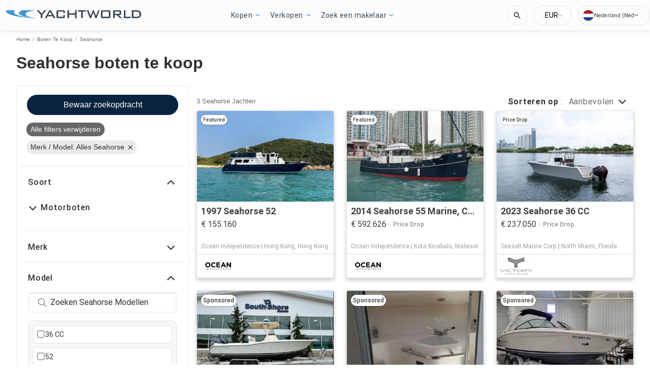

--- FILE ---
content_type: text/javascript; charset=utf-8
request_url: https://app.link/_r?sdk=web2.86.5&branch_key=key_test_hqpJ5KtLWEmKFttPfjuuQdaptCn4jyjk&callback=branch_callback__0
body_size: 70
content:
/**/ typeof branch_callback__0 === 'function' && branch_callback__0("1540389028851107089");